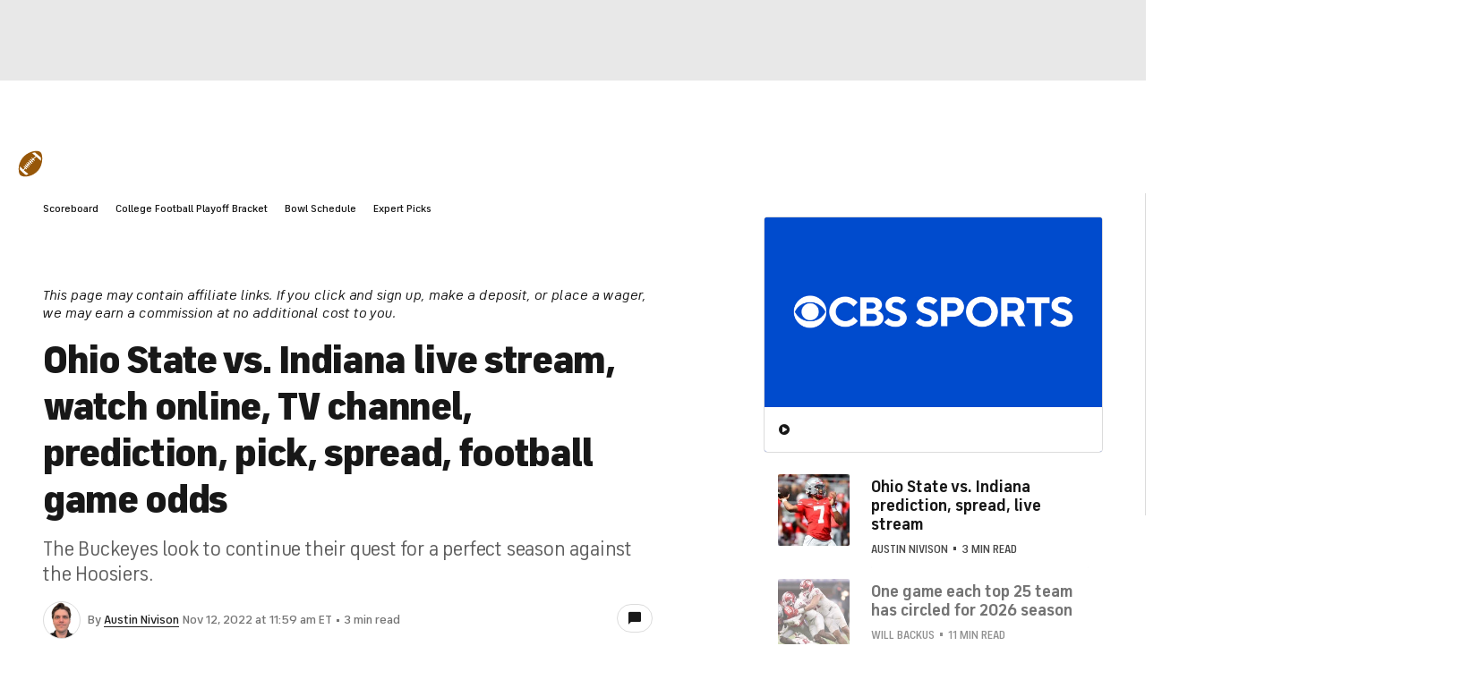

--- FILE ---
content_type: application/javascript
request_url: https://sportsfly.cbsistatic.com/fly-395/bundles/sportsmediajs/js-build/components/loading.js
body_size: -160
content:
define(["jquery","libs/debug","translations/loading","version!fly/components/loading"],function(e,n,o){n=n.init("loading");n.log("Hello World - Loading");e.widget("sports.loading",e.fly.loading,{options:{classes:{base:"loader",idle:"",loading:"loading-circle",end:"load-end",error:"load-error"},text:o},add:function(){this._super();this.$element.parent().addClass("loading-area")},remove:function(){this._super();this.$element.parent().removeClass("loading-area")}})});

--- FILE ---
content_type: application/javascript
request_url: https://sportsfly.cbsistatic.com/fly-395/bundles/sportsmediajs/js-build/components/table-data.js
body_size: 2728
content:
define(["jquery","libs/debug","version!fly/managers/history","version!fly/components/base","version!libs/jquery/ui/jquery.ui.core","version!libs/dataTables","version!libs/dataTables.fixedColumns","version!libs/dataTables.fixedHeader","version!fly/libs/jquery.throttle-debounce"],function(h,e,l){var r=e.init("tableData");r.enable();r.log("table-data");h.widget("sports.tableData",h.fly.base,{options:{autoWidth:true,scrollY:true,scrollX:true,scrollCollapse:true,paging:false,pageLength:25,searching:false,info:false,order:[],bottom:false,fixedColumns:{},fixedHeader:{},oLanguage:{sEmptyTable:"No records found"},customTotalRows:0,customFixedHeader:false,customScrollClass:false,customSortColumn:false,customSortOrder:"asc",customLoadMore:{ajaxUrl:false,requestQueryParams:{page:1,limit:25,category:"",conference:"",position:""},pagingThreshold:0,className:"load-more",containerClassName:"",customFirstColumn:false,customFirstColumnCssClass:""},customOnOrderEventMethod:function(e,t){return false},pushState:{enabled:false,currentPage:1,route:function(e){if(e.page>1){newRoute="{baseUrl}{page}/"}else{newRoute="{baseUrl}"}if(typeof e.queryStr!=="undefined"&&e.queryStr!=""){newRoute=newRoute+"?"+e.queryStr}return newRoute},title:function(e){return"{title}"+(e.page>1?" - Page {page}":"")},description:h('meta[name="description"]').attr("content"),stateData:{}}},_create:function(){r.log("_create");this._setup();var e=this,t=e.options,a=false,s=false;r.log(t);this.$table=h(this.element);r.log(h(this.element));if(!h(this.$table).attr("id")){r.log("ID not defined");h(this.$table).uniqueId()}this.tableId=h(this.element).attr("id");r.log("tableId",this.tableId);if(t.customTotalRows<=t.customLoadMore.pagingThreshold){t.paging=false;s=true}this.$dataTable=this.$table.on("init.dt",function(){e.dataTableInit=true;e.headerFixed=false;if(t.customLoadMore){if(!s){e._customLoadMore()}}if(t.pushState.currentPage>1){e._scrollToPage(t.pushState.currentPage)}}).DataTable(t);if(t.customSortColumn){var o=this.$dataTable.columns("[field-name='"+t.customSortColumn+"']").header();for(var i=0;i<o.length;i++){this.$dataTable.order([h(o[i]).index(),t.customSortOrder]).draw();r.log("default Order");break}}if(this.$dataTable.rows().data().length>0){if(!h.isEmptyObject(t.fixedColumns)){new h.fn.dataTable.FixedColumns(this.$dataTable,t.fixedColumns)}if(!h.isEmptyObject(t.fixedHeader)){new h.fn.dataTable.FixedHeader(this.$dataTable,t.fixedHeader)}if(t.customFixedHeader){e._setupCustomFixHeader()}if(t.pushState.enabled){this._setupPushState(t.pushState)}if(t.customScrollClass){h(this.$table).parent().addClass(t.customScrollClass)}}this.$table.on("order.dt",function(){r.log("dataTables onOrder");window[e.options.customOnOrderEventMethod](e.$dataTable)})},_setupCustomFixHeader:function(){var t=this;t.customFixHeaderBusy=false;r.log("_customFixHeader");this._on(this.$window,{scroll:h.throttle(200,t._customFixHeader),resize:function(e){t.dataTablesWidth=void 0;h(window).scroll()}})},_customLoadMore:function(){var e=this,t=this.options;r.log("_customLoadMore");h(".dataTables_length").hide();h(".dataTables_paginate").hide();if(h("."+t.customLoadMore.className).length==0){if(t.customLoadMore.containerClassName!=""){var a=h("."+t.customLoadMore.containerClassName)}else{var a=false}if(!a||h(a).length==0){var a=h("<div/>",{id:"div-load-more",class:t.customLoadMore.containerClassName!=""?t.customLoadMore.containerClassName:t.customLoadMore.className+"-div"});if(h(".dataTables_wrapper").length>0){h(".dataTables_wrapper").parent().append(a).end()}else{h("body").parent().append(a).end()}t.customLoadMore.containerClassName=t.customLoadMore.containerClassName!=""?t.customLoadMore.containerClassName:t.customLoadMore.className+"-div"}var s=h("<button/>",{id:"custom-load-more-button",text:"Load More",click:function(){e._customLoadMoreClickAction()},class:t.customLoadMore.className});h(a).append(s)}else{h("."+t.customLoadMore.className).on("click",function(){e._customLoadMoreClickAction()})}},_customLoadMoreClickAction:function(){var e=this;r.log("_customLoadMoreClickAction");var t=this.options;if(t.customLoadMore.ajaxUrl){this._customAjaxFetchDataToLoadMore()}else{this._customLoadWithoutAjax()}},_customLoadWithoutAjax:function(){var e=this;r.log("_customLoadWithoutAjax");var t=this.options;var a=parseInt(t.customTotalRows)-this.$dataTable.page.len();if(a>parseInt(t.customLoadMore.requestQueryParams.limit)&&a<=parseInt(t.customLoadMore.pagingThreshold)){var s=t.customTotalRows}else{var s=parseInt(this.$dataTable.page.len())+parseInt(t.customLoadMore.requestQueryParams.limit)}r.log(s);this.$dataTable.page.len(s).draw();if(s>=t.customTotalRows){this._customHideLoadMore()}if(t.pushState.enabled){this._trigger("loadedpushstate",null,{response:{state:{page:t.customLoadMore.requestQueryParams.page}}})}e.options.customLoadMore.requestQueryParams.page=parseInt(t.customLoadMore.requestQueryParams.page)+1},_customAjaxFetchDataToLoadMore:function(){var a=this;r.log("_ajaxLoadMore");var s=this.options;h.ajax({type:"POST",dataType:"json",url:s.customLoadMore.ajaxUrl,data:s.customLoadMore.requestQueryParams}).done(function(e){if(e.result){r.log("_ajaxLoadMore success");var t=a._customTransformJsonDataToArray(e.result);if(t.length>0){a._customAddRowsToDataTable(t,e.result.statsData);if(s.pushState.enabled){a._trigger("loadedpushstate",null,{response:e.result})}}}}).fail(function(e){r.log("Error loading more records via AJAX")})},_customTransformJsonDataToArray:function(e){var t=this,a=e.statsData,s=e.categoryFields,o=[];for(var i=0;i<a.length;i++){var r=[];if(t.options.customLoadMore.customFirstColumn){if(a[i].firstLeftColumnCustomHtml){r.push(a[i].firstLeftColumnCustomHtml)}else{r.push(a[i].firstName+" "+a[i].lastName+" "+a[i].teamAbbr+" "+a[i].position)}}for(var d in s){for(var n in s[d]){if(a[i][n]||a[i][n]===0){r.push(a[i][n])}else{r.push("")}}}o.push(r)}return o},_customAddRowsToDataTable:function(e,t){var a=this,s=this.$dataTable,o=s.rows.add(e).draw().nodes();this.options.customLoadMore.requestQueryParams.page=parseInt(this.options.customLoadMore.requestQueryParams.page)+1;h(o).each(function(){h(this).addClass("data-table-new-row");if(a.options.customLoadMore.customFirstColumn&&a.options.customLoadMore.customFirstColumnCssClass!="")h(this).children().first().addClass(a.options.customLoadMore.customFirstColumnCssClass)});s.columns.adjust().draw()},_customHideLoadMore:function(){var e=this;r.log("_customHideLoadMore");h("."+this.options.customLoadMore.containerClassName).hide()},_customFixHeader:function(){if(this.dataTableInit&&this.customFixHeaderBusy===false){this.customFixHeaderBusy=true;var e=this,t=h(window).scrollTop(),a=h(this.$dataTable.table().container()),s=h(".DTFC_LeftHeadWrapper"),o=h(".dataTables_scrollHead");if(typeof this.dataTableHeaderPosition=="undefined"){var i=h(this.$dataTable.table().header());this.dataTableHeaderPosition=i.offset().top;this.dataTableHeaderHeight=i.height()}if(typeof this.dataTablesWidth=="undefined"){this.dataTablesWidth=a.width()}this.dataTableEndPosition=this.dataTableHeaderPosition+a.height();if(typeof this.fixedHeaderHeight=="undefined"){h("header").length?this.fixedHeaderHeight=h("header").height():this.fixedHeaderHeight=0}var r=t+this.fixedHeaderHeight,d=r+this.dataTableHeaderHeight,n=h(".dataTables_scrollHead").width(),l=h("body").hasClass("skybox-loaded")?h('#skybox-top-wrapper div[id*="google_ads_iframe"]>iframe').first().outerHeight():0;if((this.headerFixed===false||n!=this.dataTablesWidth)&&(r>=this.dataTableHeaderPosition&&d<=this.dataTableEndPosition)){this.headerFixed=true;if(h(".DTFC_LeftHeadWrapperClone").length==0&&h(".dataTables_scrollHeadClone").length==0){var u=s.clone().prop("class","DTFC_LeftHeadWrapperClone").css({opacity:"0"}),c=o.clone().prop("class","dataTables_scrollHeadClone").css({opacity:"0"});u.insertAfter(s);c.insertAfter(o)}s.css({position:"fixed",top:this.fixedHeaderHeight,zIndex:"1",left:"0",width:"inherit"});o.css({position:"fixed",top:this.fixedHeaderHeight,zIndex:"1",width:this.dataTablesWidth})}else if(this.headerFixed){if(r<=this.dataTableHeaderPosition){this.headerFixed=false;h(".DTFC_LeftHeadWrapperClone, .dataTables_scrollHeadClone").remove();s.css({position:"relative",top:"",zIndex:"",left:"",width:""});o.css({position:"relative",top:"",zIndex:"",width:"100%"})}else if(d>=this.dataTableEndPosition){this.headerFixed=false;h([s,o]).each(function(){h(this).css({position:"absolute",top:a.height()-e.dataTableHeaderHeight})})}}setTimeout(function(){if(h(window).scrollTop()<=e.dataTableHeaderPosition&&e.headerFixed){e._customFixHeader()}},500);this.customFixHeaderBusy=false}},_setupPushState:function(o){var i=this;if(o.enabled){if(o.currentPage>1){var e=document.title,t=o.description===""?h('meta[name="description"]').attr("content"):o.description,a=e,s=t,r=new RegExp("(.*) - Page \\d+$","i"),d=e.match(r),n=t.match(r);if(d!==null&&d.length==2){a=d[1];document.title=a}if(n!==null&&n.length==2){s=n[1];h('meta[name="description"]').attr("content",s)}}if(typeof o.stateData.baseUrl!=="undefined"){this.history=l.init(o,o.stateData)}else{this.history=l.init(o)}this._on({tabledataloadedpushstate:function(e,t){var a=t.response||{},s=a.state||{};if(typeof o.stateData.baseUrl!=="undefined"){if(typeof o.stateData.queryStr!=="undefined"){h.extend(true,s,{baseUrl:o.stateData.baseUrl,queryStr:o.stateData.queryStr})}else{h.extend(true,s,{baseUrl:o.stateData.baseUrl})}i.history.navigate(s,{replace:false})}else{i.history.navigate(s,{replace:true})}}});if(typeof o.stateData.baseUrl!=="undefined"){this.history.stateChange(function(e){var t=i._scrollToPage(parseInt(e.page));if(t===false){if(typeof o.stateData.queryStr!=="undefined"&&o.stateData.queryStr!=""){window.location=e.baseUrl+e.page+"/?"+e.queryStr}else{window.location=e.baseUrl+e.page+"/"}}})}if(o.currentPage>1){document.title=e;h('meta[name="description"]').attr("content",t)}}},_scrollToPage:function(e){var t=this,a=parseInt(t.options.customLoadMore.requestQueryParams.limit),s=e===1?0:a*(e-1)-1,o=h("#"+t.tableId+" tbody tr:eq("+s+")");if(typeof t.fixedHeaderHeight=="undefined"){t.fixedHeaderHeight=h("header").height()}if(o.length){var i=s===0?0:o.offset().top-t.fixedHeaderHeight;h("html, body").animate({scrollTop:i},"slow");return true}return false}})});

--- FILE ---
content_type: application/javascript
request_url: https://sportsfly.cbsistatic.com/fly-395/bundles/sportsmediajs/js-build/libs/require-2.3.5.js
body_size: 6110
content:
var requirejs,require,define;(function(global,setTimeout){var req,s,head,baseElement,dataMain,src,interactiveScript,currentlyAddingScript,mainScript,subPath,version="2.3.5",commentRegExp=/\/\*[\s\S]*?\*\/|([^:"'=]|^)\/\/.*$/gm,cjsRequireRegExp=/[^.]\s*require\s*\(\s*["']([^'"\s]+)["']\s*\)/g,jsSuffixRegExp=/\.js$/,currDirRegExp=/^\.\//,op=Object.prototype,ostring=op.toString,hasOwn=op.hasOwnProperty,isBrowser=!!(typeof window!=="undefined"&&typeof navigator!=="undefined"&&window.document),isWebWorker=!isBrowser&&typeof importScripts!=="undefined",readyRegExp=isBrowser&&navigator.platform==="PLAYSTATION 3"?/^complete$/:/^(complete|loaded)$/,defContextName="_",isOpera=typeof opera!=="undefined"&&opera.toString()==="[object Opera]",contexts={},cfg={},globalDefQueue=[],useInteractive=false;function commentReplace(e,i){return i||""}function isFunction(e){return ostring.call(e)==="[object Function]"}function isArray(e){return ostring.call(e)==="[object Array]"}function each(e,i){if(e){var t;for(t=0;t<e.length;t+=1){if(e[t]&&i(e[t],t,e)){break}}}}function eachReverse(e,i){if(e){var t;for(t=e.length-1;t>-1;t-=1){if(e[t]&&i(e[t],t,e)){break}}}}function hasProp(e,i){return hasOwn.call(e,i)}function getOwn(e,i){return hasProp(e,i)&&e[i]}function eachProp(e,i){var t;for(t in e){if(hasProp(e,t)){if(i(e[t],t)){break}}}}function mixin(t,e,r,n){if(e){eachProp(e,function(e,i){if(r||!hasProp(t,i)){if(n&&typeof e==="object"&&e&&!isArray(e)&&!isFunction(e)&&!(e instanceof RegExp)){if(!t[i]){t[i]={}}mixin(t[i],e,r,n)}else{t[i]=e}}})}return t}function bind(e,i){return function(){return i.apply(e,arguments)}}function scripts(){return document.getElementsByTagName("script")}function defaultOnError(e){throw e}function getGlobal(e){if(!e){return e}var i=global;each(e.split("."),function(e){i=i[e]});return i}function makeError(e,i,t,r){var n=new Error(i+"\nhttp://requirejs.org/docs/errors.html#"+e);n.requireType=e;n.requireModules=r;if(t){n.originalError=t}return n}if(typeof define!=="undefined"){return}if(typeof requirejs!=="undefined"){if(isFunction(requirejs)){return}cfg=requirejs;requirejs=undefined}if(typeof require!=="undefined"&&!isFunction(require)){cfg=require;require=undefined}function newContext(f){var t,e,l,c,d,x={waitSeconds:7,baseUrl:"./",paths:{},bundles:{},pkgs:{},shim:{},config:{}},p={},h={},r={},m=[],g={},n={},b={},v=1,q=1;function E(e){var i,t;for(i=0;i<e.length;i++){t=e[i];if(t==="."){e.splice(i,1);i-=1}else if(t===".."){if(i===0||i===1&&e[2]===".."||e[i-1]===".."){continue}else if(i>0){e.splice(i-1,2);i-=2}}}}function w(e,i,t){var r,n,a,s,o,u,f,c,d,p,l,h,m=i&&i.split("/"),g=x.map,b=g&&g["*"];if(e){e=e.split("/");f=e.length-1;if(x.nodeIdCompat&&jsSuffixRegExp.test(e[f])){e[f]=e[f].replace(jsSuffixRegExp,"")}if(e[0].charAt(0)==="."&&m){h=m.slice(0,m.length-1);e=h.concat(e)}E(e);e=e.join("/")}if(t&&g&&(m||b)){a=e.split("/");e:for(s=a.length;s>0;s-=1){u=a.slice(0,s).join("/");if(m){for(o=m.length;o>0;o-=1){n=getOwn(g,m.slice(0,o).join("/"));if(n){n=getOwn(n,u);if(n){c=n;d=s;break e}}}}if(!p&&b&&getOwn(b,u)){p=getOwn(b,u);l=s}}if(!c&&p){c=p;d=l}if(c){a.splice(0,d,c);e=a.join("/")}}r=getOwn(x.pkgs,e);return r?r:e}function y(i){if(isBrowser){each(scripts(),function(e){if(e.getAttribute("data-requiremodule")===i&&e.getAttribute("data-requirecontext")===l.contextName){e.parentNode.removeChild(e);return true}})}}function k(e){var i=getOwn(x.paths,e);if(i&&isArray(i)&&i.length>1){i.shift();l.require.undef(e);l.makeRequire(null,{skipMap:true})([e]);return true}}function S(e){var i,t=e?e.indexOf("!"):-1;if(t>-1){i=e.substring(0,t);e=e.substring(t+1,e.length)}return[i,e]}function M(e,i,t,r){var n,a,s,o,u=null,f=i?i.name:null,c=e,d=true,p="";if(!e){d=false;e="_@r"+(v+=1)}o=S(e);u=o[0];e=o[1];if(u){u=w(u,f,r);a=getOwn(g,u)}if(e){if(u){if(t){p=e}else if(a&&a.normalize){p=a.normalize(e,function(e){return w(e,f,r)})}else{p=e.indexOf("!")===-1?w(e,f,r):e}}else{p=w(e,f,r);o=S(p);u=o[0];p=o[1];t=true;n=l.nameToUrl(p)}}s=u&&!a&&!t?"_unnormalized"+(q+=1):"";return{prefix:u,name:p,parentMap:i,unnormalized:!!s,url:n,originalName:c,isDefine:d,id:(u?u+"!"+p:p)+s}}function O(e){var i=e.id,t=getOwn(p,i);if(!t){t=p[i]=new l.Module(e)}return t}function j(e,i,t){var r=e.id,n=getOwn(p,r);if(hasProp(g,r)&&(!n||n.defineEmitComplete)){if(i==="defined"){t(g[r])}}else{n=O(e);if(n.error&&i==="error"){t(n.error)}else{n.on(i,t)}}}function P(t,e){var i=t.requireModules,r=false;if(e){e(t)}else{each(i,function(e){var i=getOwn(p,e);if(i){i.error=t;if(i.events.error){r=true;i.emit("error",t)}}});if(!r){req.onError(t)}}}function R(){if(globalDefQueue.length){each(globalDefQueue,function(e){var i=e[0];if(typeof i==="string"){l.defQueueMap[i]=true}m.push(e)});globalDefQueue=[]}}c={require:function(e){if(e.require){return e.require}else{return e.require=l.makeRequire(e.map)}},exports:function(e){e.usingExports=true;if(e.map.isDefine){if(e.exports){return g[e.map.id]=e.exports}else{return e.exports=g[e.map.id]={}}}},module:function(e){if(e.module){return e.module}else{return e.module={id:e.map.id,uri:e.map.url,config:function(){return getOwn(x.config,e.map.id)||{}},exports:e.exports||(e.exports={})}}}};function T(e){delete p[e];delete h[e]}function A(n,a,s){var e=n.map.id;if(n.error){n.emit("error",n.error)}else{a[e]=true;each(n.depMaps,function(e,i){var t=e.id,r=getOwn(p,t);if(r&&!n.depMatched[i]&&!s[t]){if(getOwn(a,t)){n.defineDep(i,g[t]);n.check()}else{A(r,a,s)}}});s[e]=true}}function C(){var e,r,i=x.waitSeconds*1e3,n=i&&l.startTime+i<(new Date).getTime(),a=[],s=[],o=false,u=true;if(t){return}t=true;eachProp(h,function(e){var i=e.map,t=i.id;if(!e.enabled){return}if(!i.isDefine){s.push(e)}if(!e.error){if(!e.inited&&n){if(k(t)){r=true;o=true}else{a.push(t);y(t)}}else if(!e.inited&&e.fetched&&i.isDefine){o=true;if(!i.prefix){return u=false}}}});if(n&&a.length){e=makeError("timeout","Load timeout for modules: "+a,null,a);e.contextName=l.contextName;return P(e)}if(u){each(s,function(e){A(e,{},{})})}if((!n||r)&&o){if((isBrowser||isWebWorker)&&!d){d=setTimeout(function(){d=0;C()},50)}}t=false}e=function(e){this.events=getOwn(r,e.id)||{};this.map=e;this.shim=getOwn(x.shim,e.id);this.depExports=[];this.depMaps=[];this.depMatched=[];this.pluginMaps={};this.depCount=0};e.prototype={init:function(e,i,t,r){r=r||{};if(this.inited){return}this.factory=i;if(t){this.on("error",t)}else if(this.events.error){t=bind(this,function(e){this.emit("error",e)})}this.depMaps=e&&e.slice(0);this.errback=t;this.inited=true;this.ignore=r.ignore;if(r.enabled||this.enabled){this.enable()}else{this.check()}},defineDep:function(e,i){if(!this.depMatched[e]){this.depMatched[e]=true;this.depCount-=1;this.depExports[e]=i}},fetch:function(){if(this.fetched){return}this.fetched=true;l.startTime=(new Date).getTime();var e=this.map;if(this.shim){l.makeRequire(this.map,{enableBuildCallback:true})(this.shim.deps||[],bind(this,function(){return e.prefix?this.callPlugin():this.load()}))}else{return e.prefix?this.callPlugin():this.load()}},load:function(){var e=this.map.url;if(!n[e]){n[e]=true;l.load(this.map.id,e)}},check:function(){if(!this.enabled||this.enabling){return}var i,e,t=this.map.id,r=this.depExports,n=this.exports,a=this.factory;if(!this.inited){if(!hasProp(l.defQueueMap,t)){this.fetch()}}else if(this.error){this.emit("error",this.error)}else if(!this.defining){this.defining=true;if(this.depCount<1&&!this.defined){if(isFunction(a)){if(this.events.error&&this.map.isDefine||req.onError!==defaultOnError){try{n=l.execCb(t,a,r,n)}catch(e){i=e}}else{n=l.execCb(t,a,r,n)}if(this.map.isDefine&&n===undefined){e=this.module;if(e){n=e.exports}else if(this.usingExports){n=this.exports}}if(i){i.requireMap=this.map;i.requireModules=this.map.isDefine?[this.map.id]:null;i.requireType=this.map.isDefine?"define":"require";return P(this.error=i)}}else{n=a}this.exports=n;if(this.map.isDefine&&!this.ignore){g[t]=n;if(req.onResourceLoad){var s=[];each(this.depMaps,function(e){s.push(e.normalizedMap||e)});req.onResourceLoad(l,this.map,s)}}T(t);this.defined=true}this.defining=false;if(this.defined&&!this.defineEmitted){this.defineEmitted=true;this.emit("defined",this.exports);this.defineEmitComplete=true}}},callPlugin:function(){var u=this.map,f=u.id,e=M(u.prefix);this.depMaps.push(e);j(e,"defined",bind(this,function(e){var a,i,t,r=getOwn(b,this.map.id),n=this.map.name,s=this.map.parentMap?this.map.parentMap.name:null,o=l.makeRequire(u.parentMap,{enableBuildCallback:true});if(this.map.unnormalized){if(e.normalize){n=e.normalize(n,function(e){return w(e,s,true)})||""}i=M(u.prefix+"!"+n,this.map.parentMap,true);j(i,"defined",bind(this,function(e){this.map.normalizedMap=i;this.init([],function(){return e},null,{enabled:true,ignore:true})}));t=getOwn(p,i.id);if(t){this.depMaps.push(i);if(this.events.error){t.on("error",bind(this,function(e){this.emit("error",e)}))}t.enable()}return}if(r){this.map.url=l.nameToUrl(r);this.load();return}a=bind(this,function(e){this.init([],function(){return e},null,{enabled:true})});a.error=bind(this,function(e){this.inited=true;this.error=e;e.requireModules=[f];eachProp(p,function(e){if(e.map.id.indexOf(f+"_unnormalized")===0){T(e.map.id)}});P(e)});a.fromText=bind(this,function(e,i){var t=u.name,r=M(t),n=useInteractive;if(i){e=i}if(n){useInteractive=false}O(r);if(hasProp(x.config,f)){x.config[t]=x.config[f]}try{req.exec(e)}catch(e){return P(makeError("fromtexteval","fromText eval for "+f+" failed: "+e,e,[f]))}if(n){useInteractive=true}this.depMaps.push(r);l.completeLoad(t);o([t],a)});e.load(u.name,o,a,x)}));l.enable(e,this);this.pluginMaps[e.id]=e},enable:function(){h[this.map.id]=this;this.enabled=true;this.enabling=true;each(this.depMaps,bind(this,function(e,i){var t,r,n;if(typeof e==="string"){e=M(e,this.map.isDefine?this.map:this.map.parentMap,false,!this.skipMap);this.depMaps[i]=e;n=getOwn(c,e.id);if(n){this.depExports[i]=n(this);return}this.depCount+=1;j(e,"defined",bind(this,function(e){if(this.undefed){return}this.defineDep(i,e);this.check()}));if(this.errback){j(e,"error",bind(this,this.errback))}else if(this.events.error){j(e,"error",bind(this,function(e){this.emit("error",e)}))}}t=e.id;r=p[t];if(!hasProp(c,t)&&r&&!r.enabled){l.enable(e,this)}}));eachProp(this.pluginMaps,bind(this,function(e){var i=getOwn(p,e.id);if(i&&!i.enabled){l.enable(e,this)}}));this.enabling=false;this.check()},on:function(e,i){var t=this.events[e];if(!t){t=this.events[e]=[]}t.push(i)},emit:function(e,i){each(this.events[e],function(e){e(i)});if(e==="error"){delete this.events[e]}}};function s(e){if(!hasProp(g,e[0])){O(M(e[0],null,true)).init(e[1],e[2])}}function a(e,i,t,r){if(e.detachEvent&&!isOpera){if(r){e.detachEvent(r,i)}}else{e.removeEventListener(t,i,false)}}function o(e){var i=e.currentTarget||e.srcElement;a(i,l.onScriptLoad,"load","onreadystatechange");a(i,l.onScriptError,"error");return{node:i,id:i&&i.getAttribute("data-requiremodule")}}function D(){var e;R();while(m.length){e=m.shift();if(e[0]===null){return P(makeError("mismatch","Mismatched anonymous define() module: "+e[e.length-1]))}else{s(e)}}l.defQueueMap={}}l={config:x,contextName:f,registry:p,defined:g,urlFetched:n,defQueue:m,defQueueMap:{},Module:e,makeModuleMap:M,nextTick:req.nextTick,onError:P,configure:function(e){if(e.baseUrl){if(e.baseUrl.charAt(e.baseUrl.length-1)!=="/"){e.baseUrl+="/"}}if(typeof e.urlArgs==="string"){var t=e.urlArgs;e.urlArgs=function(e,i){return(i.indexOf("?")===-1?"?":"&")+t}}var r=x.shim,n={paths:true,bundles:true,config:true,map:true};eachProp(e,function(e,i){if(n[i]){if(!x[i]){x[i]={}}mixin(x[i],e,true,true)}else{x[i]=e}});if(e.bundles){eachProp(e.bundles,function(e,i){each(e,function(e){if(e!==i){b[e]=i}})})}if(e.shim){eachProp(e.shim,function(e,i){if(isArray(e)){e={deps:e}}if((e.exports||e.init)&&!e.exportsFn){e.exportsFn=l.makeShimExports(e)}r[i]=e});x.shim=r}if(e.packages){each(e.packages,function(e){var i,t;e=typeof e==="string"?{name:e}:e;t=e.name;i=e.location;if(i){x.paths[t]=e.location}x.pkgs[t]=e.name+"/"+(e.main||"main").replace(currDirRegExp,"").replace(jsSuffixRegExp,"")})}eachProp(p,function(e,i){if(!e.inited&&!e.map.unnormalized){e.map=M(i,null,true)}});if(e.deps||e.callback){l.require(e.deps||[],e.callback)}},makeShimExports:function(i){function e(){var e;if(i.init){e=i.init.apply(global,arguments)}return e||i.exports&&getGlobal(i.exports)}return e},makeRequire:function(s,o){o=o||{};function u(e,i,t){var r,n,a;if(o.enableBuildCallback&&i&&isFunction(i)){i.__requireJsBuild=true}if(typeof e==="string"){if(isFunction(i)){return P(makeError("requireargs","Invalid require call"),t)}if(s&&hasProp(c,e)){return c[e](p[s.id])}if(req.get){return req.get(l,e,s,u)}n=M(e,s,false,true);r=n.id;if(!hasProp(g,r)){return P(makeError("notloaded",'Module name "'+r+'" has not been loaded yet for context: '+f+(s?"":". Use require([])")))}return g[r]}D();l.nextTick(function(){D();a=O(M(null,s));a.skipMap=o.skipMap;a.init(e,i,t,{enabled:true});C()});return u}mixin(u,{isBrowser:isBrowser,toUrl:function(e){var i,t=e.lastIndexOf("."),r=e.split("/")[0],n=r==="."||r==="..";if(t!==-1&&(!n||t>1)){i=e.substring(t,e.length);e=e.substring(0,t)}return l.nameToUrl(w(e,s&&s.id,true),i,true)},defined:function(e){return hasProp(g,M(e,s,false,true).id)},specified:function(e){e=M(e,s,false,true).id;return hasProp(g,e)||hasProp(p,e)}});if(!s){u.undef=function(t){R();var e=M(t,s,true),i=getOwn(p,t);i.undefed=true;y(t);delete g[t];delete n[e.url];delete r[t];eachReverse(m,function(e,i){if(e[0]===t){m.splice(i,1)}});delete l.defQueueMap[t];if(i){if(i.events.defined){r[t]=i.events}T(t)}}}return u},enable:function(e){var i=getOwn(p,e.id);if(i){O(e).enable()}},completeLoad:function(e){var i,t,r,n=getOwn(x.shim,e)||{},a=n.exports;R();while(m.length){t=m.shift();if(t[0]===null){t[0]=e;if(i){break}i=true}else if(t[0]===e){i=true}s(t)}l.defQueueMap={};r=getOwn(p,e);if(!i&&!hasProp(g,e)&&r&&!r.inited){if(x.enforceDefine&&(!a||!getGlobal(a))){if(k(e)){return}else{return P(makeError("nodefine","No define call for "+e,null,[e]))}}else{s([e,n.deps||[],n.exportsFn])}}C()},nameToUrl:function(e,i,t){var r,n,a,s,o,u,f,c=getOwn(x.pkgs,e);if(c){e=c}f=getOwn(b,e);if(f){return l.nameToUrl(f,i,t)}if(req.jsExtRegExp.test(e)){o=e+(i||"")}else{r=x.paths;n=e.split("/");for(a=n.length;a>0;a-=1){s=n.slice(0,a).join("/");u=getOwn(r,s);if(u){if(isArray(u)){u=u[0]}n.splice(0,a,u);break}}o=n.join("/");o+=i||(/^data\:|^blob\:|\?/.test(o)||t?"":".js");o=(o.charAt(0)==="/"||o.match(/^[\w\+\.\-]+:/)?"":x.baseUrl)+o}return x.urlArgs&&!/^blob\:/.test(o)?o+x.urlArgs(e,o):o},load:function(e,i){req.load(l,e,i)},execCb:function(e,i,t,r){return i.apply(r,t)},onScriptLoad:function(e){if(e.type==="load"||readyRegExp.test((e.currentTarget||e.srcElement).readyState)){interactiveScript=null;var i=o(e);l.completeLoad(i.id)}},onScriptError:function(e){var t=o(e);if(!k(t.id)){var r=[];eachProp(p,function(e,i){if(i.indexOf("_@r")!==0){each(e.depMaps,function(e){if(e.id===t.id){r.push(i);return true}})}});return P(makeError("scripterror",'Script error for "'+t.id+(r.length?'", needed by: '+r.join(", "):'"'),e,[t.id]))}}};l.require=l.makeRequire();return l}req=requirejs=function(e,i,t,r){var n,a,s=defContextName;if(!isArray(e)&&typeof e!=="string"){a=e;if(isArray(i)){e=i;i=t;t=r}else{e=[]}}if(a&&a.context){s=a.context}n=getOwn(contexts,s);if(!n){n=contexts[s]=req.s.newContext(s)}if(a){n.configure(a)}return n.require(e,i,t)};req.config=function(e){return req(e)};req.nextTick=typeof setTimeout!=="undefined"?function(e){setTimeout(e,4)}:function(e){e()};if(!require){require=req}req.version=version;req.jsExtRegExp=/^\/|:|\?|\.js$/;req.isBrowser=isBrowser;s=req.s={contexts:contexts,newContext:newContext};req({});each(["toUrl","undef","defined","specified"],function(i){req[i]=function(){var e=contexts[defContextName];return e.require[i].apply(e,arguments)}});if(isBrowser){head=s.head=document.getElementsByTagName("head")[0];baseElement=document.getElementsByTagName("base")[0];if(baseElement){head=s.head=baseElement.parentNode}}req.onError=defaultOnError;req.createNode=function(e,i,t){var r=e.xhtml?document.createElementNS("http://www.w3.org/1999/xhtml","html:script"):document.createElement("script");r.type=e.scriptType||"text/javascript";r.charset="utf-8";r.async=true;return r};req.load=function(i,t,r){var e=i&&i.config||{},n;if(isBrowser){n=req.createNode(e,t,r);n.setAttribute("data-requirecontext",i.contextName);n.setAttribute("data-requiremodule",t);if(n.attachEvent&&!(n.attachEvent.toString&&n.attachEvent.toString().indexOf("[native code")<0)&&!isOpera){useInteractive=true;n.attachEvent("onreadystatechange",i.onScriptLoad)}else{n.addEventListener("load",i.onScriptLoad,false);n.addEventListener("error",i.onScriptError,false)}n.src=r;if(e.onNodeCreated){e.onNodeCreated(n,e,t,r)}currentlyAddingScript=n;if(baseElement){head.insertBefore(n,baseElement)}else{head.appendChild(n)}currentlyAddingScript=null;return n}else if(isWebWorker){try{setTimeout(function(){},0);importScripts(r);i.completeLoad(t)}catch(e){i.onError(makeError("importscripts","importScripts failed for "+t+" at "+r,e,[t]))}}};function getInteractiveScript(){if(interactiveScript&&interactiveScript.readyState==="interactive"){return interactiveScript}eachReverse(scripts(),function(e){if(e.readyState==="interactive"){return interactiveScript=e}});return interactiveScript}if(isBrowser&&!cfg.skipDataMain){eachReverse(scripts(),function(e){if(!head){head=e.parentNode}dataMain=e.getAttribute("data-main");if(dataMain){mainScript=dataMain;if(!cfg.baseUrl&&mainScript.indexOf("!")===-1){src=mainScript.split("/");mainScript=src.pop();subPath=src.length?src.join("/")+"/":"./";cfg.baseUrl=subPath}mainScript=mainScript.replace(jsSuffixRegExp,"");if(req.jsExtRegExp.test(mainScript)){mainScript=dataMain}cfg.deps=cfg.deps?cfg.deps.concat(mainScript):[mainScript];return true}})}define=function(e,t,i){var r,n;if(typeof e!=="string"){i=t;t=e;e=null}if(!isArray(t)){i=t;t=null}if(!t&&isFunction(i)){t=[];if(i.length){i.toString().replace(commentRegExp,commentReplace).replace(cjsRequireRegExp,function(e,i){t.push(i)});t=(i.length===1?["require"]:["require","exports","module"]).concat(t)}}if(useInteractive){r=currentlyAddingScript||getInteractiveScript();if(r){if(!e){e=r.getAttribute("data-requiremodule")}n=contexts[r.getAttribute("data-requirecontext")]}}if(n){n.defQueue.push([e,t,i]);n.defQueueMap[e]=true}else{globalDefQueue.push([e,t,i])}};define.amd={jQuery:true};req.exec=function(text){return eval(text)};req(cfg)})(this,typeof setTimeout==="undefined"?undefined:setTimeout);

--- FILE ---
content_type: application/javascript
request_url: https://sportsfly.cbsistatic.com/fly-395/bundles/sportsmediajs/js-build/libs/dataTables.fixedHeader-2.1.2.js
body_size: 2641
content:
var FixedHeader;(function(a,s,i){var e=function(f,e){"use strict";FixedHeader=function(e,t){if(!this instanceof FixedHeader){alert("FixedHeader warning: FixedHeader must be initialised with the 'new' keyword.");return}var i=this;var o={aoCache:[],oSides:{top:true,bottom:false,left:0,right:0},oZIndexes:{top:104,bottom:103,left:102,right:101},oCloneOnDraw:{top:false,bottom:false,left:true,right:true},oMes:{iTableWidth:0,iTableHeight:0,iTableLeft:0,iTableRight:0,iTableTop:0,iTableBottom:0},oOffset:{top:0},nTable:null,bFooter:false,bInitComplete:false};this.fnGetSettings=function(){return o};this.fnUpdate=function(){this._fnUpdateClones();this._fnUpdatePositions()};this.fnPosition=function(){this._fnUpdatePositions()};var a=f.fn.dataTable.Api?new f.fn.dataTable.Api(e).settings()[0]:e.fnSettings();a._oPluginFixedHeader=this;this.fnInit(a,t)};FixedHeader.prototype={fnInit:function(e,t){var i=this.fnGetSettings();var o=this;this.fnInitSettings(i,t);if(e.oScroll.sX!==""||e.oScroll.sY!==""){alert("FixedHeader 2 is not supported with DataTables' scrolling mode at this time");return}i.nTable=e.nTable;e.aoDrawCallback.unshift({fn:function(){FixedHeader.fnMeasure();o._fnUpdateClones.call(o);o._fnUpdatePositions.call(o)},sName:"FixedHeader"});i.bFooter=f(">tfoot",i.nTable).length>0?true:false;if(i.oSides.top){i.aoCache.push(o._fnCloneTable("fixedHeader","FixedHeader_Header",o._fnCloneThead))}if(i.oSides.bottom){i.aoCache.push(o._fnCloneTable("fixedFooter","FixedHeader_Footer",o._fnCloneTfoot))}if(i.oSides.left){i.aoCache.push(o._fnCloneTable("fixedLeft","FixedHeader_Left",o._fnCloneTLeft,i.oSides.left))}if(i.oSides.right){i.aoCache.push(o._fnCloneTable("fixedRight","FixedHeader_Right",o._fnCloneTRight,i.oSides.right))}FixedHeader.afnScroll.push(function(){o._fnUpdatePositions.call(o)});f(a).resize(function(){FixedHeader.fnMeasure();o._fnUpdateClones.call(o);o._fnUpdatePositions.call(o)});f(i.nTable).on("column-reorder.dt",function(){FixedHeader.fnMeasure();o._fnUpdateClones(true);o._fnUpdatePositions()}).on("column-visibility.dt",function(){FixedHeader.fnMeasure();o._fnUpdateClones(true);o._fnUpdatePositions()});FixedHeader.fnMeasure();o._fnUpdateClones();o._fnUpdatePositions();i.bInitComplete=true},fnInitSettings:function(e,t){if(t!==i){if(t.top!==i){e.oSides.top=t.top}if(t.bottom!==i){e.oSides.bottom=t.bottom}if(typeof t.left=="boolean"){e.oSides.left=t.left?1:0}else if(t.left!==i){e.oSides.left=t.left}if(typeof t.right=="boolean"){e.oSides.right=t.right?1:0}else if(t.right!==i){e.oSides.right=t.right}if(t.zTop!==i){e.oZIndexes.top=t.zTop}if(t.zBottom!==i){e.oZIndexes.bottom=t.zBottom}if(t.zLeft!==i){e.oZIndexes.left=t.zLeft}if(t.zRight!==i){e.oZIndexes.right=t.zRight}if(t.offsetTop!==i){e.oOffset.top=t.offsetTop}if(t.alwaysCloneTop!==i){e.oCloneOnDraw.top=t.alwaysCloneTop}if(t.alwaysCloneBottom!==i){e.oCloneOnDraw.bottom=t.alwaysCloneBottom}if(t.alwaysCloneLeft!==i){e.oCloneOnDraw.left=t.alwaysCloneLeft}if(t.alwaysCloneRight!==i){e.oCloneOnDraw.right=t.alwaysCloneRight}}},_fnCloneTable:function(e,t,i,o){var a=this.fnGetSettings();var n;if(f(a.nTable.parentNode).css("position")!="absolute"){a.nTable.parentNode.style.position="relative"}n=a.nTable.cloneNode(false);n.removeAttribute("id");var l=s.createElement("div");l.style.position="absolute";l.style.top="0px";l.style.left="0px";l.className+=" FixedHeader_Cloned "+e+" "+t;if(e=="fixedHeader"){l.style.zIndex=a.oZIndexes.top}if(e=="fixedFooter"){l.style.zIndex=a.oZIndexes.bottom}if(e=="fixedLeft"){l.style.zIndex=a.oZIndexes.left}else if(e=="fixedRight"){l.style.zIndex=a.oZIndexes.right}n.style.margin="0";l.appendChild(n);s.body.appendChild(l);return{nNode:n,nWrapper:l,sType:e,sPosition:"",sTop:"",sLeft:"",fnClone:i,iCells:o}},_fnMeasure:function(){var e=this.fnGetSettings(),t=e.oMes,i=f(e.nTable),o=i.offset(),a=this._fnSumScroll(e.nTable.parentNode,"scrollTop"),n=this._fnSumScroll(e.nTable.parentNode,"scrollLeft");t.iTableWidth=i.outerWidth();t.iTableHeight=i.outerHeight();t.iTableLeft=o.left+e.nTable.parentNode.scrollLeft;t.iTableTop=o.top+a;t.iTableRight=t.iTableLeft+t.iTableWidth;t.iTableRight=FixedHeader.oDoc.iWidth-t.iTableLeft-t.iTableWidth;t.iTableBottom=FixedHeader.oDoc.iHeight-t.iTableTop-t.iTableHeight},_fnSumScroll:function(e,t){var i=e[t];while(e=e.parentNode){if(e.nodeName=="HTML"||e.nodeName=="BODY"){break}i=e[t]}return i},_fnUpdatePositions:function(){var e=this.fnGetSettings();this._fnMeasure();for(var t=0,i=e.aoCache.length;t<i;t++){if(e.aoCache[t].sType=="fixedHeader"){this._fnScrollFixedHeader(e.aoCache[t])}else if(e.aoCache[t].sType=="fixedFooter"){this._fnScrollFixedFooter(e.aoCache[t])}else if(e.aoCache[t].sType=="fixedLeft"){this._fnScrollHorizontalLeft(e.aoCache[t])}else{this._fnScrollHorizontalRight(e.aoCache[t])}}},_fnUpdateClones:function(e){var t=this.fnGetSettings();if(e){t.bInitComplete=false}for(var i=0,o=t.aoCache.length;i<o;i++){t.aoCache[i].fnClone.call(this,t.aoCache[i])}if(e){t.bInitComplete=true}},_fnScrollHorizontalRight:function(e){var t=this.fnGetSettings(),i=t.oMes,o=FixedHeader.oWin,a=FixedHeader.oDoc,n=e.nWrapper,l=f(n).outerWidth();if(o.iScrollRight<i.iTableRight){this._fnUpdateCache(e,"sPosition","absolute","position",n.style);this._fnUpdateCache(e,"sTop",i.iTableTop+"px","top",n.style);this._fnUpdateCache(e,"sLeft",i.iTableLeft+i.iTableWidth-l+"px","left",n.style)}else if(i.iTableLeft<a.iWidth-o.iScrollRight-l){this._fnUpdateCache(e,"sPosition","fixed","position",n.style);this._fnUpdateCache(e,"sTop",i.iTableTop-o.iScrollTop+"px","top",n.style);this._fnUpdateCache(e,"sLeft",o.iWidth-l+"px","left",n.style)}else{this._fnUpdateCache(e,"sPosition","absolute","position",n.style);this._fnUpdateCache(e,"sTop",i.iTableTop+"px","top",n.style);this._fnUpdateCache(e,"sLeft",i.iTableLeft+"px","left",n.style)}},_fnScrollHorizontalLeft:function(e){var t=this.fnGetSettings(),i=t.oMes,o=FixedHeader.oWin,a=FixedHeader.oDoc,n=e.nWrapper,l=f(n).outerWidth();if(o.iScrollLeft<i.iTableLeft){this._fnUpdateCache(e,"sPosition","absolute","position",n.style);this._fnUpdateCache(e,"sTop",i.iTableTop+"px","top",n.style);this._fnUpdateCache(e,"sLeft",i.iTableLeft+"px","left",n.style)}else if(o.iScrollLeft<i.iTableLeft+i.iTableWidth-l){this._fnUpdateCache(e,"sPosition","fixed","position",n.style);this._fnUpdateCache(e,"sTop",i.iTableTop-o.iScrollTop+"px","top",n.style);this._fnUpdateCache(e,"sLeft","0px","left",n.style)}else{this._fnUpdateCache(e,"sPosition","absolute","position",n.style);this._fnUpdateCache(e,"sTop",i.iTableTop+"px","top",n.style);this._fnUpdateCache(e,"sLeft",i.iTableLeft+i.iTableWidth-l+"px","left",n.style)}},_fnScrollFixedFooter:function(e){var t=this.fnGetSettings(),i=t.oMes,o=FixedHeader.oWin,a=FixedHeader.oDoc,n=e.nWrapper,l=f("thead",t.nTable).outerHeight(),s=f(n).outerHeight();if(o.iScrollBottom<i.iTableBottom){this._fnUpdateCache(e,"sPosition","absolute","position",n.style);this._fnUpdateCache(e,"sTop",i.iTableTop+i.iTableHeight-s+"px","top",n.style);this._fnUpdateCache(e,"sLeft",i.iTableLeft+"px","left",n.style)}else if(o.iScrollBottom<i.iTableBottom+i.iTableHeight-s-l){this._fnUpdateCache(e,"sPosition","fixed","position",n.style);this._fnUpdateCache(e,"sTop",o.iHeight-s+"px","top",n.style);this._fnUpdateCache(e,"sLeft",i.iTableLeft-o.iScrollLeft+"px","left",n.style)}else{this._fnUpdateCache(e,"sPosition","absolute","position",n.style);this._fnUpdateCache(e,"sTop",i.iTableTop+s+"px","top",n.style);this._fnUpdateCache(e,"sLeft",i.iTableLeft+"px","left",n.style)}},_fnScrollFixedHeader:function(e){var t=this.fnGetSettings(),i=t.oMes,o=FixedHeader.oWin,a=FixedHeader.oDoc,n=e.nWrapper,l=0,s=t.nTable.getElementsByTagName("tbody");for(var f=0;f<s.length;++f){l+=s[f].offsetHeight}if(i.iTableTop>o.iScrollTop+t.oOffset.top){this._fnUpdateCache(e,"sPosition","absolute","position",n.style);this._fnUpdateCache(e,"sTop",i.iTableTop+"px","top",n.style);this._fnUpdateCache(e,"sLeft",i.iTableLeft+"px","left",n.style)}else if(o.iScrollTop+t.oOffset.top>i.iTableTop+l){this._fnUpdateCache(e,"sPosition","absolute","position",n.style);this._fnUpdateCache(e,"sTop",i.iTableTop+l+"px","top",n.style);this._fnUpdateCache(e,"sLeft",i.iTableLeft+"px","left",n.style)}else{this._fnUpdateCache(e,"sPosition","fixed","position",n.style);this._fnUpdateCache(e,"sTop",t.oOffset.top+"px","top",n.style);this._fnUpdateCache(e,"sLeft",i.iTableLeft-o.iScrollLeft+"px","left",n.style)}},_fnUpdateCache:function(e,t,i,o,a){if(e[t]!=i){a[o]=i;e[t]=i}},_fnClassUpdate:function(t,i){var o=this;if(t.nodeName.toUpperCase()==="TR"||t.nodeName.toUpperCase()==="TH"||t.nodeName.toUpperCase()==="TD"||t.nodeName.toUpperCase()==="SPAN"){i.className=t.className}f(t).children().each(function(e){o._fnClassUpdate(f(t).children()[e],f(i).children()[e])})},_fnCloneThead:function(e){var t=this.fnGetSettings();var i=e.nNode;if(t.bInitComplete&&!t.oCloneOnDraw.top){this._fnClassUpdate(f("thead",t.nTable)[0],f("thead",i)[0]);return}var o=f(t.nTable).outerWidth();e.nWrapper.style.width=o+"px";i.style.width=o+"px";while(i.childNodes.length>0){f("thead th",i).unbind("click");i.removeChild(i.childNodes[0])}var a=f("thead",t.nTable).clone(true)[0];i.appendChild(a);var n=[];var l=[];f("thead>tr th",t.nTable).each(function(e){n.push(f(this).width())});f("thead>tr td",t.nTable).each(function(e){l.push(f(this).width())});f("thead>tr th",t.nTable).each(function(e){f("thead>tr th:eq("+e+")",i).width(n[e]);f(this).width(n[e])});f("thead>tr td",t.nTable).each(function(e){f("thead>tr td:eq("+e+")",i).width(l[e]);f(this).width(l[e])});f("th.sorting, th.sorting_desc, th.sorting_asc",i).bind("click",function(){this.blur()})},_fnCloneTfoot:function(e){var t=this.fnGetSettings();var i=e.nNode;e.nWrapper.style.width=f(t.nTable).outerWidth()+"px";while(i.childNodes.length>0){i.removeChild(i.childNodes[0])}var o=f("tfoot",t.nTable).clone(true)[0];i.appendChild(o);f("tfoot:eq(0)>tr th",t.nTable).each(function(e){f("tfoot:eq(0)>tr th:eq("+e+")",i).width(f(this).width())});f("tfoot:eq(0)>tr td",t.nTable).each(function(e){f("tfoot:eq(0)>tr td:eq("+e+")",i).width(f(this).width())})},_fnCloneTLeft:function(e){var t=this.fnGetSettings();var i=e.nNode;var o=f("tbody",t.nTable)[0];while(i.childNodes.length>0){i.removeChild(i.childNodes[0])}i.appendChild(f("thead",t.nTable).clone(true)[0]);i.appendChild(f("tbody",t.nTable).clone(true)[0]);if(t.bFooter){i.appendChild(f("tfoot",t.nTable).clone(true)[0])}var a="gt("+(e.iCells-1)+")";f("thead tr",i).each(function(e){f("th:"+a,this).remove()});f("tfoot tr",i).each(function(e){f("th:"+a,this).remove()});f("tbody tr",i).each(function(e){f("td:"+a,this).remove()});this.fnEqualiseHeights("thead",o.parentNode,i);this.fnEqualiseHeights("tbody",o.parentNode,i);this.fnEqualiseHeights("tfoot",o.parentNode,i);var n=0;for(var l=0;l<e.iCells;l++){n+=f("thead tr th:eq("+l+")",t.nTable).outerWidth()}i.style.width=n+"px";e.nWrapper.style.width=n+"px"},_fnCloneTRight:function(t){var e=this.fnGetSettings();var i=f("tbody",e.nTable)[0];var o=t.nNode;var a=f("tbody tr:eq(0) td",e.nTable).length;while(o.childNodes.length>0){o.removeChild(o.childNodes[0])}o.appendChild(f("thead",e.nTable).clone(true)[0]);o.appendChild(f("tbody",e.nTable).clone(true)[0]);if(e.bFooter){o.appendChild(f("tfoot",e.nTable).clone(true)[0])}f("thead tr th:lt("+(a-t.iCells)+")",o).remove();f("tfoot tr th:lt("+(a-t.iCells)+")",o).remove();f("tbody tr",o).each(function(e){f("td:lt("+(a-t.iCells)+")",this).remove()});this.fnEqualiseHeights("thead",i.parentNode,o);this.fnEqualiseHeights("tbody",i.parentNode,o);this.fnEqualiseHeights("tfoot",i.parentNode,o);var n=0;for(var l=0;l<t.iCells;l++){n+=f("thead tr th:eq("+(a-1-l)+")",e.nTable).outerWidth()}o.style.width=n+"px";t.nWrapper.style.width=n+"px"},fnEqualiseHeights:function(e,t,i){var o=this;var a=f(e+" tr",t);var n;f(e+" tr",i).each(function(e){n=a.eq(e).css("height");if(navigator.appName=="Microsoft Internet Explorer"){n=parseInt(n,10)+1}f(this).css("height",n);a.eq(e).css("height",n)})}};FixedHeader.oWin={iScrollTop:0,iScrollRight:0,iScrollBottom:0,iScrollLeft:0,iHeight:0,iWidth:0};FixedHeader.oDoc={iHeight:0,iWidth:0};FixedHeader.afnScroll=[];FixedHeader.fnMeasure=function(){var e=f(a),t=f(s),i=FixedHeader.oWin,o=FixedHeader.oDoc;o.iHeight=t.height();o.iWidth=t.width();i.iHeight=e.height();i.iWidth=e.width();i.iScrollTop=e.scrollTop();i.iScrollLeft=e.scrollLeft();i.iScrollRight=o.iWidth-i.iScrollLeft-i.iWidth;i.iScrollBottom=o.iHeight-i.iScrollTop-i.iHeight};FixedHeader.version="2.1.2";f(a).scroll(function(){FixedHeader.fnMeasure();for(var e=0,t=FixedHeader.afnScroll.length;e<t;e++){FixedHeader.afnScroll[e]()}});f.fn.dataTable.FixedHeader=FixedHeader;f.fn.DataTable.FixedHeader=FixedHeader;return FixedHeader};if(typeof define==="function"&&define.amd){define(["jquery","datatables"],e)}else if(typeof exports==="object"){e(require("jquery"),require("datatables"))}else if(jQuery&&!jQuery.fn.dataTable.FixedHeader){e(jQuery,jQuery.fn.dataTable)}})(window,document);

--- FILE ---
content_type: application/javascript
request_url: https://sportsfly.cbsistatic.com/fly-395/bundles/sportsmediajs/js-build/components/check-scroll.js
body_size: 836
content:
define(["jquery","libs/debug","version!fly/components/base","components/table-data"],function(g,C){C=C.init("checkScrollShadow");C.log("checkScrollShadow");g.widget("sports.checkScrollShadow",g.fly.base,{options:{showHoverArrows:false},_create:function(){this._setupEvents()},_setupEvents:function(){var e=g(this.element),i=e.find(".scroll-container"),t=i.outerWidth(true),s=i.find("table:first-child").outerWidth(true),o=i.find("table td:first-child").outerWidth(true),r=i.scrollLeft(),l=!!window.MSInputMethodContext&&!!document.documentMode,d=e.hasClass("fixed-col")&&!l&&!g.browser.msie;if(t>0){var n=this;i.scrollLeft(0);n._showOverflowShadow(e,i,d);if(d){n._findRowHeight(e,i)}else{e.removeClass("fixed-col")}i.on("scroll",function(t){n._scroll(t,e,i,d)});if(this.options.showHoverArrows==true){n._showArrows(e,i,d);i.find(".arrow-right").on("click",function(t){i.animate({scrollLeft:"+=100px"},800)});i.find(".arrow-left").on("click",function(t){i.animate({scrollLeft:"-=100px"},800)});g(window).on("orientationchange resize",function(t){n._showArrows(e,i,d)})}g(window).on("orientationchange resize",function(t){n._showOverflowShadow(e,i,d);C.log("orientationchange resize");if(d){n._findRowHeight(e,i)}})}},_scroll:function(t,e,i,s){var o=this,r=i.outerWidth(true),l=i.find("table:first").outerWidth(true),d=i.find("table td:first").outerWidth(true),n=i.scrollLeft(),h="is-scrolled-right",f="is-scrolled-left",a=2;if(n<=0){e.removeClass(h);C.log("hide left shadow and not fixed col: "+n);if(n+r>=l){e.addClass(f)}}else if(s&&n+r+a-d>=l){e.removeClass(f)}else if(!s&&n+r+a>=l){e.removeClass(f)}else{e.addClass(h).addClass(f)}},_showOverflowShadow:function(t,e,i){var s=this,o=e.outerWidth(true),r=e.find("table:first").outerWidth(true),l=e.find("table td:first").outerWidth(true),d=e.scrollLeft(),n=2,h="is-scrolled-left";C.log("tableWidth: ",r,", fixedColWidth: ",l,", containerWidth: ",o);if(i&&d+n<r-(o-l)){t.addClass(h)}else if(!i&&r-d>o){t.addClass(h)}else{t.removeClass(h)}},_findRowHeight:function(t,e){e.find("tr").each(function(){var t=g(this)[0].getBoundingClientRect().height.toFixed(2),e=t-2;innerRowHeightTdAdjusted=t-1;if(g(this).find("th:first-child, td:first-child").find("div").length==0){g(this).find("th").first().wrapInner('<div style="height:'+e+'px"></div>');g(this).find("td").first().wrapInner('<div style="height:'+innerRowHeightTdAdjusted+'px"></div>')}if(g(this).closest("table").find("th").length){g(this).find("th").first().find("div").css("height",e+"px")}g(this).find("td").first().find("div").css("height",innerRowHeightTdAdjusted+"px");g(this).css("height",t+"px")})},_showArrows:function(t,d,n){var e=this,h=t.offset(),f=t.outerWidth(true),a=2,c="arrow-left",u="arrow-right",w=d.hasClass("is-"+u),v=d.hasClass("is-"+c);d.on("mousemove",function(t){if(n){var e=g(this).find("table td:first").outerWidth(true),i=d.find("table:first").outerWidth(true),s=f-e,o=d.scrollLeft(),r=s/2,l=t.pageX-(e+h.left);if(l>r&&l<s&&o+a<i-s&&!w){g(this).addClass("is-"+u);g(this).removeClass("is-"+c);C.log("show right arrow",o)}else if(l>0&&l<r&&o>0&&!v){g(this).addClass("is-"+c);g(this).removeClass("is-"+u);C.log("show left arrow",o)}else{g(this).removeClass("is-"+c);g(this).removeClass("is-"+u)}C.log("position x and fixed: ",l,", leftcalc: ",o+a,", tablewidth: ",i-s,", scrollwidth: ",s)}else{var o=d.scrollLeft(),i=d.find("table:first").outerWidth(true),r=f/2,l=t.pageX-h.left;if(l>r&&l<f&&o+a<i-f&&!w){g(this).addClass("is-"+u);g(this).removeClass("is-"+c);C.log("show right arrow")}else if(l>0&&l<r&&o>0&&!v){g(this).addClass("is-"+c);g(this).removeClass("is-"+u);C.log("show left arrow")}else{g(this).removeClass("is-"+c);g(this).removeClass("is-"+u);C.log("show no arrows")}}});d.on("mouseleave",function(t){g(this).removeClass("is-"+u);g(this).removeClass("is-"+c)})}})});